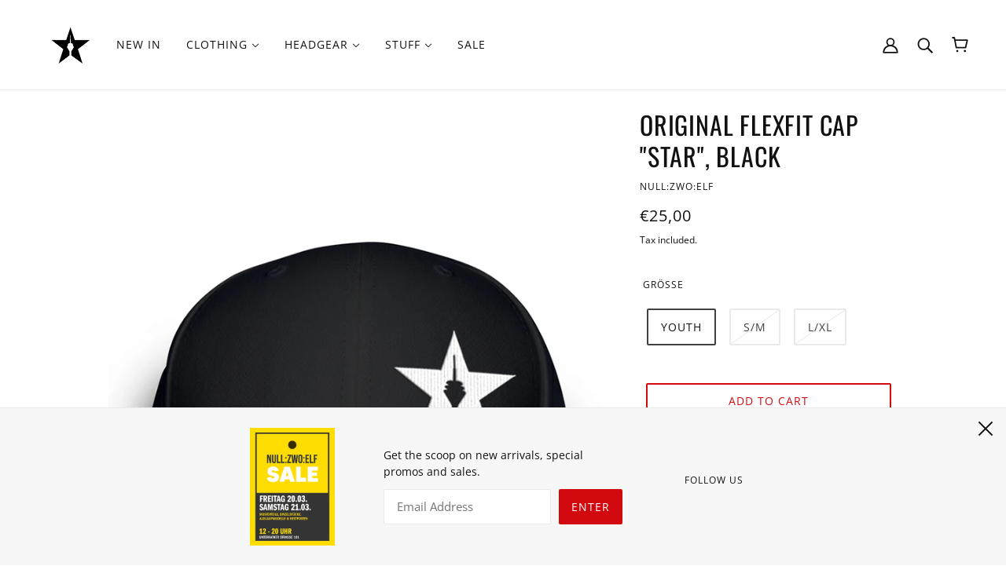

--- FILE ---
content_type: text/html; charset=utf-8
request_url: https://nullzwoelfshop.de/variants/41229467091135/?section_id=pickup
body_size: 474
content:
<div id="shopify-section-pickup" class="shopify-section">

  
  <div class="pickup--form--container">
    <svg class="icon--root icon--checkmark--small" width="14" height="10" viewBox="0 0 14 10" xmlns="http://www.w3.org/2000/svg">
      <path d="M4.744 7.422 1.798 4.476l-.982.982 3.928 3.928L13.162.968l-.982-.982z" fill="#000" fill-rule="nonzero" />
    </svg>

  <div class="pickup--form--info"><p class="pickup--form--title" data-item="paragraph">
          Pickup available at <strong>
  <a
    tabindex="0"
    data-off-canvas--open="right-sidebar"
    data-off-canvas--view="pickup"
    aria-haspopup="menu"
  >
    Unterrather Straße
  </a>
</strong>
        </p>
        <p class="pickup--form--stock" data-item="caption">
          Usually ready in 2-4 days
        </p>
        <p class="pickup--form--stores" data-item="block-link">
          <a
            tabindex="0"
            data-off-canvas--open="right-sidebar"
            data-off-canvas--view="pickup"
            aria-haspopup="menu"
          >View store information</a>
        </p></div>
  </div>

  
  <div class="pickup--drawer--container">
    <div class="pickup--drawer--header">
      <h2 class="pickup--drawer--product-title" data-item="section-heading"></h2>
      <p class="pickup--drawer--variant-title" data-item="accent-text">
        Youth
      </p>
    </div>

    <div class="pickup--drawer--list" role=”list”><div class="pickup--drawer--list-item">

          <div class="pickup--drawer--list-location-container">
            <h3 class="pickup--drawer--list-location-name" data-item="block-heading">
              Unterrather Straße
            </h3>

            <div class="divickup--drawer--list-location-map" data-item="block-link">
              <a href="https://google.com/maps/place/Unterrather+Straße+null:zwo:elf+40468+Düsseldorf+Germany" target="_blank" rel="noreferrer">
                map
              </a>
            </div>
          </div>

          <div class="pickup--drawer--list-stock" data-item="caption">
    <svg class="icon--root icon--checkmark--small" width="14" height="10" viewBox="0 0 14 10" xmlns="http://www.w3.org/2000/svg">
      <path d="M4.744 7.422 1.798 4.476l-.982.982 3.928 3.928L13.162.968l-.982-.982z" fill="#000" fill-rule="nonzero" />
    </svg>

  
              <div class="pickup--drawer--list-text">
                Pickup available, usually ready in 2-4 days
              </div></div>

          <address data-item="paragraph">
            <p>Unterrather Straße<br>null:zwo:elf<br>40468 Düsseldorf<br>Germany</p>
          </address><p class="pickup--drawer--list-phone" data-item="paragraph">
              <a href="tel:01621361518">
                01621361518<br>
              </a>
            </p></div></div>

    <p class="pickup--drawer--return" data-item="block-link">
      <a
        tabindex="0"
        data-off-canvas--close
        aria-label="close"
      >
        Return to product
      </a>
    </p>

  </div>


</div>